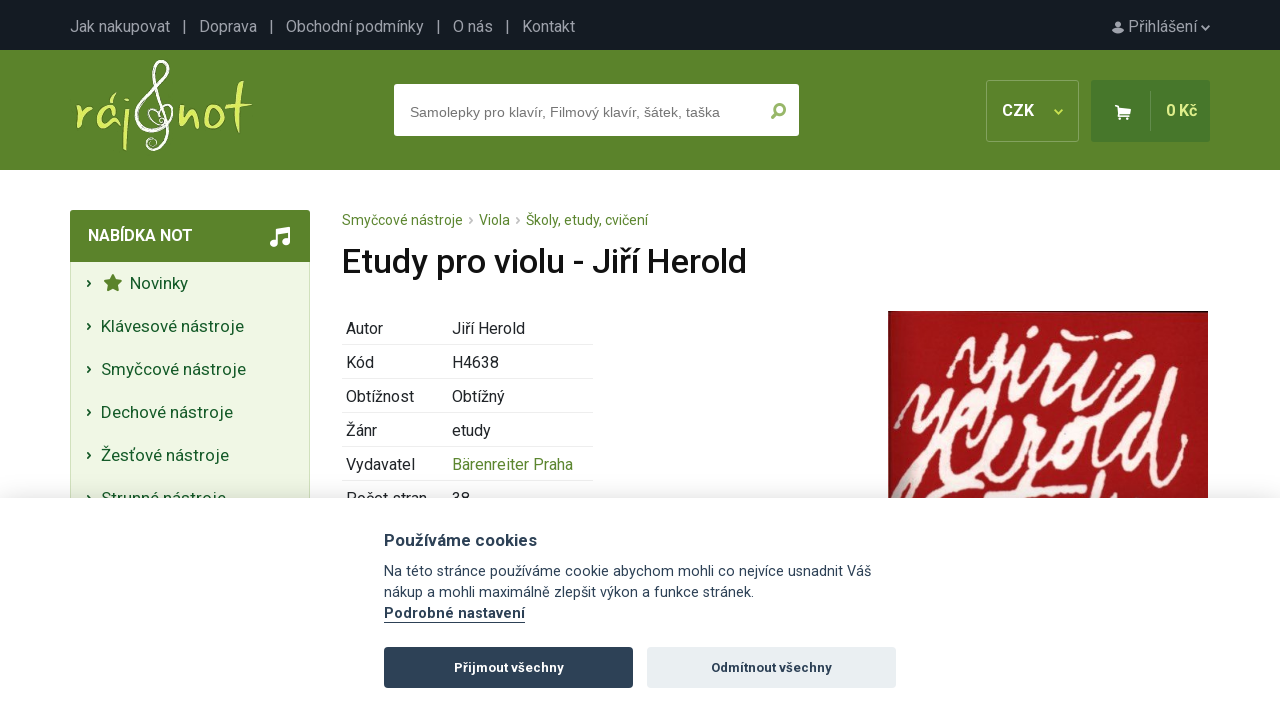

--- FILE ---
content_type: text/html; charset=UTF-8
request_url: https://www.raj-not.cz/etudy-pro-violu-jiri-herold-2679/
body_size: 6246
content:

<!DOCTYPE html>
<html lang="cs">
<head>
	<title>Etudy pro violu - Jiří Herold - Ráj-not.cz</title>
	<meta charset="utf-8" />
	<meta name="robots" content="index,follow" />
	<meta name="description" content="Etudy pro violu - Jiří Herold - detailní informace o produktu. Noty, zpěvníky, akordy, noty pro školy, učebnice a jiné hudebniny se zaměřením na klasickou i populární hudbu." />
	<meta name="viewport" content="width=device-width, initial-scale=1.0">
	<meta name="author" content="SGS@alpaka.cz" />
	<link rel="shortcut icon" href="/grafika/favicon.png" />
 	<link href="https://fonts.googleapis.com/css?family=Roboto:400,500,700&amp;subset=latin-ext&display=swap" rel="stylesheet">
	<link rel="stylesheet" href="/css/bootstrap.min.css" type="text/css" />
	<link rel="stylesheet" href="/css/fontawesome.css" type="text/css" />
	<link rel="stylesheet" href="/css/layout.css?3" type="text/css" />
	<link rel="stylesheet" href="/css/component.css?3" type="text/css" />
	<link rel="stylesheet" href="/css/style.css?2" type="text/css" />
	<link rel="stylesheet" href="/css/cookieconsent.css?3" type="text/css" />
	<link rel="canonical" href="https://www.raj-not.cz/etudy-pro-violu-jiri-herold-2679/" />
<script type="application/ld+json">
{
    "@context": "https://schema.org/",
    "@type": "Product",
    "name": "Etudy pro violu - Jiří Herold",
    "image": [
        "https://www.raj-not.cz/products/2679_tn.jpg"
    ],
    "description": "Titul Etudy pro violu obsahuje etudy navržené specificky pro tento nádherný hudební nástroj, který se vyznačuje svým bohatým a emocionálním zvukem. Tato publikace, známá jako rev. Jaroslav Svoboda, nabízí cenný materiál pro každého hudebníka, který se chce zdokonalit ve hře na violu a obohatit svůj repertoár o nové výzvy a techniky. Etudy jsou pečlivě sestaveny tak, aby pomohly hráčům rozvíjet jejich dovednosti a porozumění hudebnímu jazyku. Ideální jsou jak pro začátečníky, tak pro pokročilé violisty, kteří hledají inspiraci a nové impulzy ve své praxi.",
    "offers": {
        "@type": "Offer",
        "priceCurrency": "CZK",
        "url": "https://www.raj-not.cz/etudy-pro-violu-jiri-herold-2679/",
        "price": 113,
        "availability": "https://schema.org/OutOfStock"
    }
}
</script>
<script async src="https://www.googletagmanager.com/gtag/js?id=UA-109189910-1"></script>
<script>
  window.dataLayer = window.dataLayer || [];
  function gtag(){dataLayer.push(arguments);}
  gtag('js', new Date());
  gtag('config', 'UA-109189910-1');
</script>
<!-- Google tag (gtag.js) -->
<script async src="https://www.googletagmanager.com/gtag/js?id=G-JB2Z8MPSS1"></script>
<script>
  window.dataLayer = window.dataLayer || [];
  function gtag(){dataLayer.push(arguments);}
  gtag('js', new Date());

  gtag('config', 'G-JB2Z8MPSS1');
</script>


</head>
<body>
    <div id="top_line">
      <div id="top_line_content">
        <div id="top_line_account">
          <a href="/prihlaseni"><img src="/grafika/account.png" alt=""> Přihlášení <img src="/grafika/account_arrow.png"></a>
        </div>
        <div id="top_line_links">
          <a href="/jak-nakupovat">Jak nakupovat</a> &nbsp; | &nbsp;
          <a href="/doprava">Doprava</a> &nbsp; | &nbsp;
          <a href="/obchodni-podminky">Obchodní podmínky</a> &nbsp; | &nbsp;
          <a href="/o-nas">O nás</a> &nbsp; | &nbsp;
          <a href="/kontakt">Kontakt</a>
        </div>
      </div>
    </div>
		<header>
      <div id="header_content">
        <a href="/"><img src="/grafika/logo.png" id="header_logo" /></a>
        <div id="header_basket_box" class="unselectable">
          <div id="header_curr" onclick="show_curr_select();">
              CZK <img src="/grafika/curr_arrow.png" />
          </div>
          <div id="header_curr_select">
            <a href="/?change_cur=czk" rel="nofollow">CZK</a>
            <a href="/?change_cur=eur" rel="nofollow">EUR</a>
          </div>
          <div id="header_basket">
            <span><img src="/grafika/basket.png" class="d-none d-md-inline-block" /></span>
            <span id="header_basket_price">0 Kč</span>
          </div>
        </div>
        <div id="header_search_box" >
          <div id="header_search_box_content">
            <form action="/hledat.php" method="get" id="search_form">
              <input type="text" name="text" autocomplete="off" placeholder="Samolepky pro klavír, Filmový klavír, šátek, taška" id="header_search_text" />
              <input type="submit" name="ok" value="" id="header_search_button" />
            </form>
						<div id="whisper_area"></div>
          </div>
        </div>
      </div>
		</header>
		<div id="main">
      <div id="left_menu_mobile_trigger" onclick="show_mobile_menu();">
          <img src="/grafika/menu_trigger.png"> Nabídka not
      </div>
      <div id="left_menu">
        <div class="left_menu_box">
          <div class="left_menu_box_header mobile_hidden">Nabídka not</div>
          <div class="left_menu_box_content">
			<a class="left_menu_item" href="/nove-noty"><i class="fas fa-star"></i>&nbsp;  Novinky </a>
			<span class="left_menu_item pointer" onclick="category_open(2);"> Klávesové nástroje</span>
		<div class="category_box_1" id="category_box_2">
			 <a class="left_menu_item" href="/klavesove-nastroje-klavir-piano/"> Klavír - Piano </a>
			 <a class="left_menu_item" href="/klavesove-nastroje-klavesy-keyboard/"> Klávesy - Keyboard </a>
			 <a class="left_menu_item" href="/klavesove-nastroje-akordeon-harmonika/"> Akordeon - Harmonika </a>
			 <a class="left_menu_item" href="/klavesove-nastroje-cembalo/"> Cembalo </a>
			 <a class="left_menu_item" href="/klavesove-nastroje-varhany/"> Varhany - Organ </a>
			 <a class="left_menu_item" href="/heligonka/"> Heligónka </a>
		</div>
			<span class="left_menu_item pointer" onclick="category_open(7);"> Smyčcové nástroje</span>
		<div class="category_box_1" id="category_box_7">
			 <a class="left_menu_item" href="/smyccove-nastroje-housle/"> Housle </a>
			 <a class="left_menu_item" href="/smyccove-nastroje-viola/"> Viola </a>
			 <a class="left_menu_item" href="/smyccove-nastroje-violoncelo/"> Violoncello </a>
			 <a class="left_menu_item" href="/smyccove-nastroje-kontrabas/"> Kontrabas </a>
		</div>
			<span class="left_menu_item pointer" onclick="category_open(3);"> Dechové nástroje</span>
		<div class="category_box_1" id="category_box_3">
			 <a class="left_menu_item" href="/dechove-nastroje-zobcova-fletna/"> Sopránová zobcová flétna </a>
			 <a class="left_menu_item" href="/dechove-nastroje-altova-zobcova-fletna/"> Altová zobcová flétna </a>
			 <a class="left_menu_item" href="/dechove-nastroje-tenorova-zobcova-fletna/"> Tenorová zobcová flétna </a>
			 <a class="left_menu_item" href="/dechove-nastroje-basova-fletna/"> Basová zobcová flétna </a>
			 <a class="left_menu_item" href="/dechove-nastroje-foukaci-harmonika/"> Foukací harmonika </a>
			 <a class="left_menu_item" href="/dechove-nastroje-klarinet/"> Klarinet </a>
			 <a class="left_menu_item" href="/dechove-nastroje-irska-fletna/"> Irská flétna </a>
			 <a class="left_menu_item" href="/dechove-nastroje-pricna-fletna/"> Příčná flétna </a>
			 <a class="left_menu_item" href="/dechove-nastroje-sopran-saxofon/"> Soprán saxofon </a>
			 <a class="left_menu_item" href="/dechove-nastroje-altovy-saxofon/"> Altový saxofon </a>
			 <a class="left_menu_item" href="/dechove-nastroje-saxofon-tenor/"> Tenor saxofon </a>
			 <a class="left_menu_item" href="/dechove-nastroje-hoboj/"> Hoboj </a>
			 <a class="left_menu_item" href="/dechove-nastroje-fagot/"> Fagot </a>
			 <a class="left_menu_item" href="/dechove-nastroje-panova-fletna/"> Panova flétna </a>
			 <a class="left_menu_item" href="/dechove-nastroje-pikola/"> Pikola </a>
			 <a class="left_menu_item" href="/ocarina/"> Ocarina </a>
		</div>
			<span class="left_menu_item pointer" onclick="category_open(24);"> Žesťové nástroje</span>
		<div class="category_box_1" id="category_box_24">
			 <a class="left_menu_item" href="/zestove-nastroje-trubka/"> Trubka </a>
			 <a class="left_menu_item" href="/zestove-nastroje-kridlovka/"> Křídlovka </a>
			 <a class="left_menu_item" href="/zestove-nastroje-trombon/"> Trombon - Pozoun </a>
			 <a class="left_menu_item" href="/zestove-nastroje-lesni-roh/"> Lesní roh </a>
			 <a class="left_menu_item" href="/zestove-nastroje-tuba/"> Tuba </a>
			 <a class="left_menu_item" href="/eufonium/"> Baryton - Eufonium </a>
		</div>
			<span class="left_menu_item pointer" onclick="category_open(13);"> Strunné nástroje</span>
		<div class="category_box_1" id="category_box_13">
			 <a class="left_menu_item" href="/strunne-nastroje-elektricka-kytara/"> Elektrická kytara </a>
			 <a class="left_menu_item" href="/strunne-nastroje-kytara/"> Klasická kytara </a>
			 <a class="left_menu_item" href="/strunne-nastroje-basova-kytara/"> Basová kytara </a>
			 <a class="left_menu_item" href="/strunne-nastroje-nastroje-cimbal/"> Cimbál </a>
			 <a class="left_menu_item" href="/strunne-nastroje-banjo-dobro-steel/"> Banjo, Dobro, Steel </a>
			 <a class="left_menu_item" href="/strunne-nastroje-harfa/"> Harfa </a>
			 <a class="left_menu_item" href="/strunne-nastroje-mandolina-balalajka/"> Mandolína, Balalajka </a>
			 <a class="left_menu_item" href="/strunne-nastroje-ukulele/"> Ukulele </a>
			 <a class="left_menu_item" href="/strunne-nastroje-jazzova-kytara/"> Jazzová kytara </a>
			 <a class="left_menu_item" href="/kalimba/"> Kalimba </a>
		</div>
			<span class="left_menu_item pointer" onclick="category_open(4);"> Bicí nástroje</span>
		<div class="category_box_1" id="category_box_4">
			 <a class="left_menu_item" href="/bici-souprava/"> Bicí souprava </a>
			 <a class="left_menu_item" href="/bici-nastroje-melodicke/"> Melodické bicí nástroje </a>
			 <a class="left_menu_item" href="/bici-nastroje-perkuse/"> Perkuse </a>
			 <a class="left_menu_item" href="/bici-nastroje-prislusenstvi/"> Příslušenství </a>
		</div>
			<span class="left_menu_item pointer" onclick="category_open(47);"> Zpěv a zpěvníky</span>
		<div class="category_box_1" id="category_box_47">
			 <a class="left_menu_item" href="/zpev-a-zpevniky-zpev-a-klavir/"> Zpěv a klavír </a>
			 <a class="left_menu_item" href="/zpev-a-zpevniky-ucebnice-zpevu/"> Učebnice zpěvu </a>
			 <a class="left_menu_item" href="/zpev-a-zpevniky-zenske-hlasy/"> Ženské hlasy </a>
			 <a class="left_menu_item" href="/zpev-a-zpevniky-klasicka-hudba-pro-zpev/"> Klasická hudba pro zpěv </a>
			 <a class="left_menu_item" href="/zpev-a-zpevniky-muzske-hlasy/"> Mužské hlasy </a>
			 <a class="left_menu_item" href="/zpev-a-zpevniky-ceske-zpevniky/"> České zpěvníky </a>
			 <a class="left_menu_item" href="/zpev-a-zpevniky-zahranicni-zpevniky/"> Zahraniční zpěvníky </a>
			 <a class="left_menu_item" href="/sesit-s-audio-online/"> Sešit s Audio Online </a>
		</div>
			<span class="left_menu_item pointer" onclick="category_open(72);"> Pěvecké sbory</span>
		<div class="category_box_1" id="category_box_72">
			 <a class="left_menu_item" href="/pevecke-sbory-muzsky-sbor/"> Mužský sbor </a>
			 <a class="left_menu_item" href="/pevecke-sbory-smiseny-sbor/"> Smíšený sbor </a>
			 <a class="left_menu_item" href="/pevecky-sbor-zensky-sbor/"> Ženský sbor </a>
			 <a class="left_menu_item" href="/pevecke-sbory-detsky-sbor/"> Dětský sbor </a>
			 <a class="left_menu_item" href="/sbor-vocal-part-mix/"> Vocal - Part Mix </a>
			 <a class="left_menu_item" href="/pevecke-sbory-prislusenstvi/"> Příslušenství </a>
		</div>
			<span class="left_menu_item pointer" onclick="category_open(627);"> Hudební nauka</span>
		<div class="category_box_1" id="category_box_627">
			 <a class="left_menu_item" href="/hudebni-nauka-ucebnice-hudebni-nauky/"> Učebnice hudební nauky </a>
			 <a class="left_menu_item" href="/hudebni-nauka-notove-sesity-tuzky-pera/"> Notové sešity, tužky, pera </a>
			 <a class="left_menu_item" href="/hudebni-nauka-zpevniky-ceske-zpevniky/"> Zpěvníky do hudební nauky </a>
			 <a class="left_menu_item" href="/hudebni-nauka-papirnictvi-pro-hudebni-nauku/"> Papírenské zboží </a>
			 <a class="left_menu_item" href="/hry-do-hn/"> Hry do HN </a>
			 <a class="left_menu_item" href="/hudebni-nauka-knihy-o-hudbe/"> Knihy o hudbě </a>
			 <a class="left_menu_item" href="/drobne-nastroje/"> Drobné nástroje </a>
		</div>
			<span class="left_menu_item pointer" onclick="category_open(429);"> Hudební dárky</span>
		<div class="category_box_1" id="category_box_429">
			 <a class="left_menu_item" href="/darky-pro-klaviristy/"> Dárky pro klavíristy </a>
			 <a class="left_menu_item" href="/darky-pro-ucitele/"> Dárky pro učitele </a>
			 <a class="left_menu_item" href="/darky-pro-fletnisty/"> Dárky pro flétnisty </a>
			 <a class="left_menu_item" href="/darky-pro-houslisty/"> Dárky pro houslisty </a>
			 <a class="left_menu_item" href="/darky-pro-kytaristy/"> Dárky pro kytaristy </a>
			 <a class="left_menu_item" href="/darky-pro-zeste/"> Dárky pro žestě </a>
			 <a class="left_menu_item" href="/darky-pro-akordeonisty/"> Dárky pro akordeonisty </a>
			 <a class="left_menu_item" href="/darky-pro-saxofonisty/"> Dárky pro saxofonisty </a>
			 <a class="left_menu_item" href="/darky-pro-violoncello/"> Dárky pro violoncello </a>
			 <a class="left_menu_item" href="/darky-pro-hrace-na-bici/"> Dárky pro hráče na bicí </a>
			 <a class="left_menu_item" href="/darky-pro-klarinetisty/"> Dárky pro klarinetisty </a>
			 <a class="left_menu_item" href="/hudebni-darky-drobne-darky/"> Drobné dárky </a>
			 <a class="left_menu_item" href="/darkove-balicky/"> Dárkové balíčky </a>
			 <a class="left_menu_item" href="/hudebni-darky-hraci-strojky/"> Hrací strojky </a>
			 <a class="left_menu_item" href="/hudebni-darky-darky-textilni-hudebni-zbozi/"> Textilní zboží </a>
			 <a class="left_menu_item" href="/hudebni-darky-bizuterie/"> Bižuterie </a>
			 <a class="left_menu_item" href="/drobne-hudebni-darky-tuzky-gumy-pera-pravitka/"> Tužky, gumy, pera, pravítka </a>
			 <a class="left_menu_item" href="/hudebni-darky-pohary-a-medaile/"> Poháry a 	medaile </a>
			 <a class="left_menu_item" href="/balet-a-malba/"> Balet a malba </a>
			 <a class="left_menu_item" href="/hudebni-darky-tasky-na-noty-obaly/"> Tašky, obaly, pouzdra </a>
			 <a class="left_menu_item" href="/hudebni-darky-papirenske-zbozi/"> Papírenské zboží </a>
			 <a class="left_menu_item" href="/darky-drobnosti-darkove-poukazy/"> Dárkové poukazy </a>
			 <a class="left_menu_item" href="/hudebni-darky-hrnky-talirky-sklenice/"> Hrnky, talířky, sklenice </a>
			 <a class="left_menu_item" href="/hudebni-darky-hry-a-hracky/"> Hry a stavebnice </a>
			 <a class="left_menu_item" href="/hudebni-darky-hudebni-vanocni-darky/"> Hudební vánoční dárky </a>
			 <a class="left_menu_item" href="/hudebni-darky-darky-knihy-cd-dvd/"> Knihy, CD, DVD </a>
			 <a class="left_menu_item" href="/vanocni-ozdoby/"> Vánoční ozdoby </a>
		</div>
			<span class="left_menu_item pointer" onclick="category_open(57);"> Orchestr a soubory</span>
		<div class="category_box_1" id="category_box_57">
			 <a class="left_menu_item" href="/orchestr-velky-orchestr/"> Pro orchestr (partitura a party) </a>
			 <a class="left_menu_item" href="/orchestr-a-soubory-big-band-concert-band/"> Big Band & Concert Band </a>
			 <a class="left_menu_item" href="/orchestr-a-soubory-military-band/"> Military Band </a>
			 <a class="left_menu_item" href="/orchestr-a-soubory-jazz-band/"> Jazz Band </a>
			 <a class="left_menu_item" href="/orchestr-a-soubory-string-orchestra/"> String Orchestra </a>
			 <a class="left_menu_item" href="/orchestr-a-soubory-sbor-mse-a-partitury/"> Mše a partitury </a>
			 <a class="left_menu_item" href="/orchestr-a-soubory-studijni-partitury/"> Scores partitury </a>
			 <a class="left_menu_item" href="/orchestr-a-soubory-soubory/"> Soubory </a>
			 <a class="left_menu_item" href="/sbor-sbor-a-orchestr/"> Sbor a orchestr </a>
		</div>
			<a class="left_menu_item" href="/doprodej-posledni-kusy/"><i class="fas fa-percent"></i>&nbsp; Slevy a doprodeje </a>
          </div>
        </div>
        <div id="left_action_box">
        <div id="left_action_text_box">
					<img src="/grafika/close.png" class="order_info_text_close" onclick="right_text_hide();" />
        <div id="left_action_box_content">
				</div>
				</div>
				</div>
        <div class="left_menu_box mobile_hidden">
          <div class="left_menu_box_header">Důležité</div>
          <div class="left_menu_box_content">
            <div class="left_menu_box_padding">
              Máte jakýkoliv problém? Napište nebo zavolejte nám
              <div class="mt-3 text-center">
							<i class="fas fa-phone d-block mb-1"></i>
              +420 777 703 088
							<i class="fas fa-envelope d-block mb-1 mt-4"></i>
              <a href="mailto:info@raj-not.cz">info@raj-not.cz</a>
							<i class="fas fa-shipping-fast d-block mb-1 mt-4"></i>
							Doprava zdarma od 1500 Kč
							<i class="fab fa-itunes-note d-block mb-1 mt-4"></i>
							Přes 14 tisíc produktů
							<i class="far fa-credit-card d-block mb-1 mt-4"></i>
							Platba online, převodem i dobírkou
            </div>
            </div>
          </div>
        </div>
        <div class="left_menu_box mobile_hidden">
          <div class="left_menu_box_header">Newsletter</div>
          <div class="left_menu_box_content">
            <div class="left_menu_box_padding text-center">
              Přidejte se k<br />
<h5 class="mt-2 mb-2 pb-0">6 131 milovníkům hudby</h5> a získejte pravidelné tipy na nové noty a akční nabídky
              <div class="mt-3 text-center">
<form action="/etudy-pro-violu-jiri-herold-2679/" method="post" enctype="multipart/form-data">
<div>
		<div class="form-floating mb-3">
			<input type="hidden" name="ver_newsletter" class="ver_newsletter" value="" />
			<input type="email" name="newsletter_mail" class="form-control" id="floatingInput" placeholder="Váš e-mail">
			<label for="floatingInput">Váš e-mail</label>
		</div>
		<input type="submit" class="btn btn_primary" name="newsletter_ok" value="Chci přihlásit odběr" />
</div>
</form>
            </div>
            </div>
          </div>
        </div>
        <div class="left_menu_box mobile_hidden">
          <div class="left_menu_box_header">TOP autoři</div>
          <div class="left_menu_box_content">
            <div class="left_menu_box_padding">
1. <a href="/autor/wolfgang-amadeus-mozart" class="mb-1 d-inline-block">W. Amadeus Mozart</a><br />
2. <a href="/autor/johann-sebastian-bach" class="mb-1 d-inline-block">Johann Sebastian Bach</a><br />
3. <a href="/autor/antonin-dvorak" class="mb-1 d-inline-block">Antonín Dvořák</a><br />
4. <a href="/autor/ludwig-van-beethoven" class="mb-1 d-inline-block">Ludwig van Beethoven</a><br />
5. <a href="/autor/john-williams" class="mb-1 d-inline-block">John Williams</a><br />
7. <a href="/autor/franz-schubert" class="mb-1 d-inline-block">Franz Schubert</a><br />
8. <a href="/autor/bohuslav-martinu" class="mb-1 d-inline-block">Bohuslav Martinů</a><br />
9. <a href="/autor/frederic-chopin" class="mb-1 d-inline-block">Frédéric Chopin</a><br />
10. <a href="/autor/leos-janacek" class="mb-1 d-inline-block">Leoš Janáček</a><br />
11. <a href="/autor/bedrich-smetana" class="mb-1 d-inline-block">Bedřich Smetana</a><br />
12. <a href="/autor/antonio-vivaldi" class="mb-1 d-inline-block">Antonio Vivaldi</a><br />
13. <a href="/autor/abba" class="mb-1 d-inline-block">Abba</a><br />
14. <a href="/autor/the-beatles" class="mb-1 d-inline-block">The Beatles</a><br />
15. <a href="/autor/ludovico-einaudi" class="mb-1 d-inline-block">Ludovico Einaudi</a><br />
           	 </div>
            </div>
          </div>
        <div class="left_menu_box mobile_hidden">
          <div class="left_menu_box_header">Začínáte s hraním?</div>
          <div class="left_menu_box_content">
            <div class="left_menu_box_padding">
				<ul class="ps-2 mb-0">
					<li class="ps-0"><a href="/jak-se-naucit-hrat-na-kytaru" class="mb-1 d-inline-block">Jak se naučit na kytaru?</a></li>
					<li class="ps-0"><a href="/jak-se-naucit-hrat-na-klavir" class="mb-1 d-inline-block">Jak se naučit na klavír?</a></li>
					<li class="ps-0"><a href="/jak-se-naucit-hrat-na-housle" class="mb-1 d-inline-block">Jak se naučit na housle?</a></li>
					<li class="ps-0"><a href="/jak-se-naucit-hrat-na-fletnu" class="mb-1 d-inline-block">Jak se naučit na flétnu?</a></li>
				</ul>
           	 </div>
            </div>
          </div>
        <div id="left_menu_fb_box" class="mobile_hidden">
          <a href="https://www.facebook.com/rajnot/" target="_blank">Najdete nás na Facebooku!</a>
        </div>
      </div>
      <div id="content" class="container">
<div id="product_crumbs"><a href="/smyccove-nastroje/">Smyčcové nástroje</a> &nbsp;<img src="/grafika/arrow_breakcrumb.png" alt="" /> &nbsp;<a href="/smyccove-nastroje-viola/">Viola</a> &nbsp;<img src="/grafika/arrow_breakcrumb.png" alt="" /> &nbsp;<a href="/smyccove-nastroje-viola-skoly-etudy/">Školy, etudy, cvičení</a>


</div>
		<div id="detail_description">
          <h1>Etudy pro violu - Jiří Herold</h1>
			<div id="detail_photo">
        <a href="/products/2679.jpg" target="_blank"><img src="/products/2679.jpg" id="detail_main_photo"></a>
				<div id="detail_more_photos">
         <img src="/products/2679_0_tn.jpg" class="cursor" alt="" onclick="product_show_photo('/products/2679_0.jpg');">
         <img src="/products/2679_10_tn.jpg" class="cursor" alt="" onclick="product_show_photo('/products/2679_10.jpg');">
				</div>
			</div>
          <table class="w-auto detail_params_table">
            <tr>
              <td>Autor</td>
              <td>Jiří Herold</td>
            </tr>
            <tr>
              <td>Kód</td>
              <td>H4638</td>
            </tr>
            <tr>
              <td>Obtížnost</td>
              <td>Obtížný</td>
            </tr>
            <tr>
              <td>Žánr</td>
              <td>etudy</td>
            </tr>
            <tr>
              <td>Vydavatel</td>
              <td><a href="/vydavatel?id=Bärenreiter Praha">Bärenreiter Praha</a>
</td>
            </tr>
            <tr>
              <td>Počet stran</td>
              <td>38</td>
            </tr>
            <tr>
              <td>Jazyk</td>
              <td>Čeština</td>
            </tr>
            <tr>
              <td>Velikost</td>
              <td>230x300x10 mm</td>
            </tr>
            <tr>
              <td>Dostupnost</td>
							<td>
              <span class="error_color"><b>do 3 dní</b></span>
							</td>
            </tr>
          </table>
          <br />
          <br />
          <div id="detail_basket">
            <form action="/etudy-pro-violu-jiri-herold-2679/" method="post">
              <div id="detail_basket_num" class="round">
                <span onclick="product_change_num('minus');">-</span>
                <input type="text" name="count" value="1" id="detail_num_text" />
                <span onclick="product_change_num('plus');">+</span>
              </div>
              <input type="hidden" name="buy" value="2679" />
              <input type="submit" name="" value="Do košíku" id="detail_basket_button" />
              <span id="detail_price">113 Kč</span>
<br />
Doprava již od <b>69 Kč</b>
            </form>
          </div>
							<div id="product_favourite_nonlog" class="info_text">
								<div class="info_text_close"><img src="/grafika/close.png" onclick="hide_info_text('product_favourite_nonlog');" /></div>
								<br /><br />Pro uložení produktu do oblíbených je nutné se <a href="/prihlaseni">přihlásit</a>.
<br /><br /><br />
							</div>
              <input type="button" name="add_favourite" value="Do oblíbených" id="detail_favourite_button" onclick="show_info_text('product_favourite_nonlog');" />
<br /><br /><br />
            <p><!-- x-tinymce/html -->Titul Etudy pro violu obsahuje etudy navržené specificky pro tento nádherný hudební nástroj, který se vyznačuje svým bohatým a emocionálním zvukem. Tato publikace, známá jako rev. Jaroslav Svoboda, nabízí cenný materiál pro každého hudebníka, který se chce zdokonalit ve hře na violu a obohatit svůj repertoár o nové výzvy a techniky. Etudy jsou pečlivě sestaveny tak, aby pomohly hráčům rozvíjet jejich dovednosti a porozumění hudebnímu jazyku. Ideální jsou jak pro začátečníky, tak pro pokročilé violisty, kteří hledají inspiraci a nové impulzy ve své praxi.</p>
			<div class="clear"></div>
<br />
<ul class="nav nav-tabs mb-2 mt-4">
</ul>
        </div>
<br />
<br />
			<div class="clear"></div>
			<input type="hidden" id="product_id" value="2679" />
			<div id="product_another_boxes_area">
			</div>
      </div>
    <div class="clear"></div>
		</div>
    <div class="clear"></div>
		<footer>
			<div id="footer_content">
        <div class="footer_block">
          <h3>Ráj not</h3>
          <ul>
            <li><a href="/jak-nakupovat">Jak nakupovat</a></li>
            <li><a href="/doprava">Doprava</a></li>
            <li><a href="/obchodni-podminky">Obchodní podmínky</a></li>
            <li><a href="/pravni-dolozka">Ochrana osobních údajů</a></li>
            <li><a href="/o-nas">O nás</a></li>
            <li><a href="/kontakt">Kontakt</a></li>
          </ul>
        </div>
        <div class="footer_block">
          <h3>Výběr z nabídky</h3>
          <ul>
            <li><a href="/nejprodavanejsi">Nejprodávanější</a></li>
            <li><a href="/nejnovejsi">Nejnovější</a></li>
          </ul>
        </div>
        <div id="footer_bottom">
            &copy; Ráj not 2026
        </div>
			</div>
		</footer>
	<script type="text/javascript" src="/ajax/jquery-latest.min.js"></script>
	<script type="text/javascript" src="/ajax/main.js"></script>
	<script type="text/javascript" src="/ajax/product.js"></script>
		<script defer src="/ajax/cookieconsent.js"></script>
		<script defer src="/ajax/cookieconsent_init.js"></script>
</body>
</html>


--- FILE ---
content_type: text/html; charset=UTF-8
request_url: https://www.raj-not.cz/ajax/products.php?action=show_another_boxes&product_id=2679
body_size: 2484
content:
			<h2>Mohlo by Vás zajímat</h2>
<ul class="nav nav-tabs mb-4 mt-3">
  <li class="nav-item">
    <span class="nav-link active product_another_opener" id="product_another_opener_most_with" onclick="product_another('most_with');">Nejčastěji kupované s tímto produktem</span>
  </li>
  <li class="nav-item">
    <span class="nav-link  product_another_opener" id="product_another_opener_saled" onclick="product_another('saled');">Nejprodávanější</span>
  </li>
  <li class="nav-item">
    <span class="nav-link product_another_opener" id="product_another_opener_gifts" onclick="product_another('gifts');">Dárky</span>
  </li>
</ul>
			<div class="product_another_area" id="product_another_most_with">
          <div class="item">
	          <div class="item_photo">
							<a href="/the-violin-playlist-50-jednoduchych-klasickych-skladeb-pro-housle-a-klavir-audio-download-16466/"><img src="/products/16466_tn.jpg" alt="The Violin Playlist 50 jednoduchých klasických skladeb pro housle a klavír - Audio-Download" /></a>
						</div>
						<div class="item_name">
							<a href="/the-violin-playlist-50-jednoduchych-klasickych-skladeb-pro-housle-a-klavir-audio-download-16466/" class="item_link">The Violin Playlist 50 jednoduchých klasických skladeb pro housle a klavír - Audio-Download</a>
						</div>
            <div class="item_price">
							398 Kč</div>
            <form action="/etudy-pro-violu-jiri-herold-2679/" method="post">
              <input type="hidden" name="buy" value="16466" />
              <input type="submit" name="" value="Koupit" class="button_buy" />
            </form>
          </div>
          <div class="item">
	          <div class="item_photo">
							<a href="/top-hits-trio-1-14-hitu-pro-3-pricne-fletny-16282/"><img src="/products/16282_tn.jpg" alt="TOP HITS TRIO 1 - 14 hitů pro 3 příčné flétny" /></a>
						</div>
						<div class="item_name">
							<a href="/top-hits-trio-1-14-hitu-pro-3-pricne-fletny-16282/" class="item_link">TOP HITS TRIO 1 - 14 hitů pro 3 příčné flétny</a>
						</div>
            <div class="item_price">
							440 Kč</div>
            <form action="/etudy-pro-violu-jiri-herold-2679/" method="post">
              <input type="hidden" name="buy" value="16282" />
              <input type="submit" name="" value="Koupit" class="button_buy" />
            </form>
          </div>
          <div class="item">
	          <div class="item_photo">
							<a href="/ceska-mse-vanocni-jakub-jan-ryba-626/"><img src="/products/626_tn.jpg" alt="Česká mše vánoční - Jakub Jan Ryba" /></a>
						</div>
						<div class="item_name">
							<a href="/ceska-mse-vanocni-jakub-jan-ryba-626/" class="item_link">Česká mše vánoční - Jakub Jan Ryba</a>
						</div>
            <div class="item_price">
							237 Kč</div>
            <form action="/etudy-pro-violu-jiri-herold-2679/" method="post">
              <input type="hidden" name="buy" value="626" />
              <input type="submit" name="" value="Koupit" class="button_buy" />
            </form>
          </div>
          <div class="item">
	          <div class="item_photo">
							<a href="/turecky-pochod-noty-pro-klavir-od-wolfgang-amadeus-mozart-645/"><img src="/products/645_tn.jpg" alt="Turecký pochod noty pro klavír od Wolfgang Amadeus Mozart" /></a>
						</div>
						<div class="item_name">
							<a href="/turecky-pochod-noty-pro-klavir-od-wolfgang-amadeus-mozart-645/" class="item_link">Turecký pochod noty pro klavír od Wolfgang Amadeus Mozart</a>
						</div>
            <div class="item_price">
							94 Kč</div>
            <form action="/etudy-pro-violu-jiri-herold-2679/" method="post">
              <input type="hidden" name="buy" value="645" />
              <input type="submit" name="" value="Koupit" class="button_buy" />
            </form>
          </div>
          <div class="item">
	          <div class="item_photo">
							<a href="/25-easy-studies-opus-100-25-jednoduchych-etudy-pro-klavir-26761/"><img src="/products/26761_1_tn.jpg" alt="25 Easy Studies Opus 100 - 25 jednoduchých  etudy pro klavír" /></a>
						</div>
						<div class="item_name">
							<a href="/25-easy-studies-opus-100-25-jednoduchych-etudy-pro-klavir-26761/" class="item_link">25 Easy Studies Opus 100 - 25 jednoduchých  etudy pro klavír</a>
						</div>
            <div class="item_price">
							241 Kč</div>
            <form action="/etudy-pro-violu-jiri-herold-2679/" method="post">
              <input type="hidden" name="buy" value="26761" />
              <input type="submit" name="" value="Koupit" class="button_buy" />
            </form>
          </div>
          <div class="item">
	          <div class="item_photo">
							<a href="/igelitova-taska-s-potiskem-klaviru-25469/"><img src="/products/25469_1_tn.jpg" alt="Igelitová taška s potiskem klavíru" /></a>
						</div>
						<div class="item_high_store">Skladem 150+ ks</div>
						<div class="item_name">
							<a href="/igelitova-taska-s-potiskem-klaviru-25469/" class="item_link">Igelitová taška s potiskem klavíru</a>
						</div>
            <div class="item_price">
							11 Kč</div>
            <form action="/etudy-pro-violu-jiri-herold-2679/" method="post">
              <input type="hidden" name="buy" value="25469" />
              <input type="submit" name="" value="Koupit" class="button_buy" />
            </form>
          </div>
          <div class="item">
	          <div class="item_photo">
							<a href="/die-schonsten-popsongs-fur-altblockflote-12-pophits-8-12-skladeb-pro-altovou-fletnu-16678/"><img src="/products/16678_tn.jpg" alt="Die schönsten Popsongs für Alt-Blockflöte - 12 Pop-Hits 8 - 12 skladeb pro altovou flétnu" /></a>
						</div>
						<div class="item_name">
							<a href="/die-schonsten-popsongs-fur-altblockflote-12-pophits-8-12-skladeb-pro-altovou-fletnu-16678/" class="item_link">Die schönsten Popsongs für Alt-Blockflöte - 12 Pop-Hits 8 - 12 skladeb pro altovou flétnu</a>
						</div>
            <div class="item_price">
							418 Kč</div>
            <form action="/etudy-pro-violu-jiri-herold-2679/" method="post">
              <input type="hidden" name="buy" value="16678" />
              <input type="submit" name="" value="Koupit" class="button_buy" />
            </form>
          </div>
          <div class="item">
	          <div class="item_photo">
							<a href="/halloween-celebration-pro-klavir-28189/"><img src="/products/28189_1_tn.jpg" alt="Halloween Celebration - pro klavír" /></a>
						</div>
						<div class="item_name">
							<a href="/halloween-celebration-pro-klavir-28189/" class="item_link">Halloween Celebration - pro klavír</a>
						</div>
            <div class="item_price">
							170 Kč</div>
            <form action="/etudy-pro-violu-jiri-herold-2679/" method="post">
              <input type="hidden" name="buy" value="28189" />
              <input type="submit" name="" value="Koupit" class="button_buy" />
            </form>
          </div>
			</div>
			<div class="product_another_area hidden" id="product_another_saled">
          <div class="item">
	          <div class="item_photo">
							<a href="/pred-pisnickou-smekni-ii-v-klavirni-uprave-milan-dvorak-12946/"><img src="/products/12946_tn.jpg" alt="Před písničkou smekni II v klavírní úpravě - Milan Dvořák" /></a>
						</div>
						<div class="item_name">
							<a href="/pred-pisnickou-smekni-ii-v-klavirni-uprave-milan-dvorak-12946/" class="item_link">Před písničkou smekni II v klavírní úpravě - Milan Dvořák</a>
						</div>
            <div class="item_price">
							242 Kč</div>
            <form action="/etudy-pro-violu-jiri-herold-2679/" method="post">
              <input type="hidden" name="buy" value="12946" />
              <input type="submit" name="" value="Koupit" class="button_buy" />
            </form>
          </div>
          <div class="item">
	          <div class="item_photo">
							<a href="/101-akustickych-hitu-pro-poulicni-hudebniky-20314/"><img src="/products/20314_1_tn.jpg" alt="101 akustických hitů pro pouliční hudebníky" /></a>
						</div>
						<div class="item_name">
							<a href="/101-akustickych-hitu-pro-poulicni-hudebniky-20314/" class="item_link">101 akustických hitů pro pouliční hudebníky</a>
						</div>
            <div class="item_price">
							589 Kč</div>
            <form action="/etudy-pro-violu-jiri-herold-2679/" method="post">
              <input type="hidden" name="buy" value="20314" />
              <input type="submit" name="" value="Koupit" class="button_buy" />
            </form>
          </div>
          <div class="item">
	          <div class="item_photo">
							<a href="/narodni-poklad-hudebni-ii-35-lidovych-pisni-pro-zpev-klavir-15009/"><img src="/products/15009_tn.jpg" alt="Národní poklad hudební II. - 35 lidových písní pro zpěv + klavír" /></a>
						</div>
						<div class="item_name">
							<a href="/narodni-poklad-hudebni-ii-35-lidovych-pisni-pro-zpev-klavir-15009/" class="item_link">Národní poklad hudební II. - 35 lidových písní pro zpěv + klavír</a>
						</div>
            <div class="item_price">
							299 Kč</div>
            <form action="/etudy-pro-violu-jiri-herold-2679/" method="post">
              <input type="hidden" name="buy" value="15009" />
              <input type="submit" name="" value="Koupit" class="button_buy" />
            </form>
          </div>
          <div class="item">
	          <div class="item_photo">
							<a href="/eternal-source-of-light-divine-noty-pro-zpev-a-klavir-23199/"><img src="/products/23199_1_tn.jpg" alt="Eternal Source of Light Divine noty pro zpěv a klavír" /></a>
						</div>
						<div class="item_name">
							<a href="/eternal-source-of-light-divine-noty-pro-zpev-a-klavir-23199/" class="item_link">Eternal Source of Light Divine noty pro zpěv a klavír</a>
						</div>
            <div class="item_price">
							241 Kč</div>
            <form action="/etudy-pro-violu-jiri-herold-2679/" method="post">
              <input type="hidden" name="buy" value="23199" />
              <input type="submit" name="" value="Koupit" class="button_buy" />
            </form>
          </div>
          <div class="item">
	          <div class="item_photo">
							<a href="/tarrega-for-guitar-40-jednoduchych-skladeb-pro-kytaru-16483/"><img src="/products/16483_tn.jpg" alt="Tárrega for Guitar - 40 jednoduchých skladeb pro kytaru" /></a>
						</div>
						<div class="item_name">
							<a href="/tarrega-for-guitar-40-jednoduchych-skladeb-pro-kytaru-16483/" class="item_link">Tárrega for Guitar - 40 jednoduchých skladeb pro kytaru</a>
						</div>
            <div class="item_price">
							439 Kč</div>
            <form action="/etudy-pro-violu-jiri-herold-2679/" method="post">
              <input type="hidden" name="buy" value="16483" />
              <input type="submit" name="" value="Koupit" class="button_buy" />
            </form>
          </div>
          <div class="item">
	          <div class="item_photo">
							<a href="/hrnek-s-potiskem-notova-osnova-a-klaviatura-27110/"><img src="/products/27110_1_tn.jpg" alt="Hrnek s potiskem - notová osnova a klaviatura" /></a>
						</div>
						<div class="item_high_store">Skladem 100+ ks</div>
						<div class="item_name">
							<a href="/hrnek-s-potiskem-notova-osnova-a-klaviatura-27110/" class="item_link">Hrnek s potiskem - notová osnova a klaviatura</a>
						</div>
            <div class="item_price">
							189 Kč</div>
            <form action="/etudy-pro-violu-jiri-herold-2679/" method="post">
              <input type="hidden" name="buy" value="27110" />
              <input type="submit" name="" value="Koupit" class="button_buy" />
            </form>
          </div>
          <div class="item">
	          <div class="item_photo">
							<a href="/olympic-zpevnik-60-pisni-vybral-petr-janda-25914/"><img src="/products/25914_1_tn.jpg" alt="OLYMPIC - zpěvník 60 písní - vybral Petr Janda" /></a>
						</div>
						<div class="item_name">
							<a href="/olympic-zpevnik-60-pisni-vybral-petr-janda-25914/" class="item_link">OLYMPIC - zpěvník 60 písní - vybral Petr Janda</a>
						</div>
            <div class="item_price">
							523 Kč</div>
            <form action="/etudy-pro-violu-jiri-herold-2679/" method="post">
              <input type="hidden" name="buy" value="25914" />
              <input type="submit" name="" value="Koupit" class="button_buy" />
            </form>
          </div>
          <div class="item">
	          <div class="item_photo">
							<a href="/tastenreisen-3-skladby-pro-klavir-od-hellbach-daniel-17640/"><img src="/products/17640_1_tn.jpg" alt="Tastenreisen 3 skladby pro klavír od Hellbach Daniel" /></a>
						</div>
						<div class="item_name">
							<a href="/tastenreisen-3-skladby-pro-klavir-od-hellbach-daniel-17640/" class="item_link">Tastenreisen 3 skladby pro klavír od Hellbach Daniel</a>
						</div>
            <div class="item_price">
							404 Kč</div>
            <form action="/etudy-pro-violu-jiri-herold-2679/" method="post">
              <input type="hidden" name="buy" value="17640" />
              <input type="submit" name="" value="Koupit" class="button_buy" />
            </form>
          </div>
			</div>
			<div class="product_another_area hidden" id="product_another_gifts">
          <div class="item">
	          <div class="item_photo">
							<a href="/kovovy-privesek-na-klice-housle-25472/"><img src="/products/25472_1_tn.jpg" alt="Kovový přívěsek na klíče - housle" /></a>
						</div>
						<div class="item_high_store">Skladem 100+ ks</div>
						<div class="item_name">
							<a href="/kovovy-privesek-na-klice-housle-25472/" class="item_link">Kovový přívěsek na klíče - housle</a>
						</div>
            <div class="item_price">
							24 Kč</div>
            <form action="/etudy-pro-violu-jiri-herold-2679/" method="post">
              <input type="hidden" name="buy" value="25472" />
              <input type="submit" name="" value="Koupit" class="button_buy" />
            </form>
          </div>
          <div class="item">
	          <div class="item_photo">
							<a href="/darkovy-sek-pro-nakup-v-cene-500-kc-16074/"><img src="/products/16074_tn.jpg" alt="Dárkový šek pro nákup v ceně 500,- Kč" /></a>
						</div>
						<div class="item_high_store">Skladem 100+ ks</div>
						<div class="item_name">
							<a href="/darkovy-sek-pro-nakup-v-cene-500-kc-16074/" class="item_link">Dárkový šek pro nákup v ceně 500,- Kč</a>
						</div>
            <div class="item_price">
							500 Kč</div>
            <form action="/etudy-pro-violu-jiri-herold-2679/" method="post">
              <input type="hidden" name="buy" value="16074" />
              <input type="submit" name="" value="Koupit" class="button_buy" />
            </form>
          </div>
          <div class="item">
	          <div class="item_photo">
							<a href="/nastenne-hodiny-basova-kytara-24927/"><img src="/products/24927_1_tn.jpg" alt="Nástěnné hodiny - basová kytara" /></a>
						</div>
						<div class="item_name">
							<a href="/nastenne-hodiny-basova-kytara-24927/" class="item_link">Nástěnné hodiny - basová kytara</a>
						</div>
            <div class="item_price">
							499 Kč</div>
            <form action="/etudy-pro-violu-jiri-herold-2679/" method="post">
              <input type="hidden" name="buy" value="24927" />
              <input type="submit" name="" value="Koupit" class="button_buy" />
            </form>
          </div>
          <div class="item">
	          <div class="item_photo">
							<a href="/nausnice-pecky-tvar-kytary-zlata-barva-24783/"><img src="/products/24783_1_tn.jpg" alt="Náušnice pecky - tvar kytary zlatá barva" /></a>
						</div>
						<div class="item_name">
							<a href="/nausnice-pecky-tvar-kytary-zlata-barva-24783/" class="item_link">Náušnice pecky - tvar kytary zlatá barva</a>
						</div>
            <div class="item_price">
							48 Kč</div>
            <form action="/etudy-pro-violu-jiri-herold-2679/" method="post">
              <input type="hidden" name="buy" value="24783" />
              <input type="submit" name="" value="Koupit" class="button_buy" />
            </form>
          </div>
          <div class="item">
	          <div class="item_photo">
							<a href="/barevne-trsatko-na-kytaru-6-28974/"><img src="/products/28974_1_tn.jpg" alt="Barevné trsátko na kytaru 6" /></a>
						</div>
						<div class="item_name">
							<a href="/barevne-trsatko-na-kytaru-6-28974/" class="item_link">Barevné trsátko na kytaru 6</a>
						</div>
            <div class="item_price">
							9 Kč</div>
            <form action="/etudy-pro-violu-jiri-herold-2679/" method="post">
              <input type="hidden" name="buy" value="28974" />
              <input type="submit" name="" value="Koupit" class="button_buy" />
            </form>
          </div>
          <div class="item">
	          <div class="item_photo">
							<a href="/predtistena-melodie-pro-hraci-strojek-meory-27583/"><img src="/products/27583_1_tn.jpg" alt="Předtištěná melodie pro hrací strojek - Meory" /></a>
						</div>
						<div class="item_name">
							<a href="/predtistena-melodie-pro-hraci-strojek-meory-27583/" class="item_link">Předtištěná melodie pro hrací strojek - Meory</a>
						</div>
            <div class="item_price">
							31 Kč</div>
            <form action="/etudy-pro-violu-jiri-herold-2679/" method="post">
              <input type="hidden" name="buy" value="27583" />
              <input type="submit" name="" value="Koupit" class="button_buy" />
            </form>
          </div>
          <div class="item">
	          <div class="item_photo">
							<a href="/cerne-ponozky-s-potiskem-trumpet-36-44-29015/"><img src="/products/29015_1_tn.jpg" alt="Černé ponožky s potiskem trumpet 36/44" /></a>
						</div>
						<div class="item_name">
							<a href="/cerne-ponozky-s-potiskem-trumpet-36-44-29015/" class="item_link">Černé ponožky s potiskem trumpet 36/44</a>
						</div>
            <div class="item_price">
							179 Kč</div>
            <form action="/etudy-pro-violu-jiri-herold-2679/" method="post">
              <input type="hidden" name="buy" value="29015" />
              <input type="submit" name="" value="Koupit" class="button_buy" />
            </form>
          </div>
          <div class="item">
	          <div class="item_photo">
							<a href="/bily-klip-na-uchyceni-not-s-potiskem-klaviatura-28575/"><img src="/products/28575_1_tn.jpg" alt="Bílý klip na uchycení not s potiskem klaviatura" /></a>
						</div>
						<div class="item_high_store">Skladem 30+ ks</div>
						<div class="item_name">
							<a href="/bily-klip-na-uchyceni-not-s-potiskem-klaviatura-28575/" class="item_link">Bílý klip na uchycení not s potiskem klaviatura</a>
						</div>
            <div class="item_price">
							49 Kč</div>
            <form action="/etudy-pro-violu-jiri-herold-2679/" method="post">
              <input type="hidden" name="buy" value="28575" />
              <input type="submit" name="" value="Koupit" class="button_buy" />
            </form>
          </div>
			</div>
